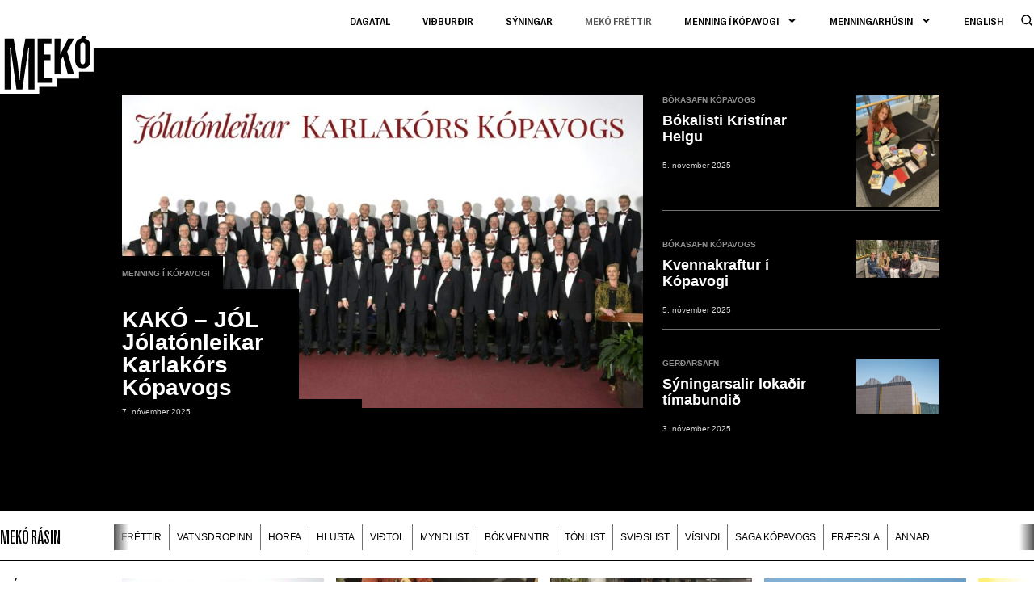

--- FILE ---
content_type: text/css; charset=utf-8
request_url: https://menning.kopavogur.is/wp-content/cache/min/1/wp-content/themes/meko/style.css?ver=1762853942
body_size: 195
content:
div.otgs-development-site-front-end {display:none!important;z-index:1}:root{--swiper-navigation-color:white !important;--swiper-theme-color:white !important}.swiper-button-prev,.swiper-button-next{color:#fff;background-image:none!important}.meko-post-categories{text-transform:uppercase;font-size:12px;list-style:none;font-weight:500}.meko-post-categories ul{padding:0}.meko-post-categories li{border-right:1px solid #707070;display:inline-block;width:auto;position:relative}.meko-post-categories li:last-child{border-right:0 solid #707070!important}.meko-post-categories li a{display:inline-block;width:auto;position:relative;padding:.45rem 9px;color:#000;transition:.4s ease-out color;z-index:1}.meko-post-categories li:hover a{color:#777}.meko-post-categories li a:after{content:'';display:inline-block;position:absolute;width:100%;height:1px;bottom:0;left:0;background:#000;transform:scaleY(0);transform-origin:right center;transition:.4s ease-out transform;z-index:-1}.meko-post-categories li:hover a:after{transform:scaleY(1);transform-origin:left center}.meko-swiper-natural .meko-swiper-next,.meko-swiper-natural .meko-swiper-prev{position:absolute;top:50%;width:calc(var(--swiper-navigation-size)/ 44 * 27);width:24px;height:var(--swiper-navigation-size);margin-top:calc(0px - (var(--swiper-navigation-size)/ 2));z-index:10;display:flex;align-items:center;justify-content:center;transition:.2s ease-out transform;transform-origin:0 50% 0}.meko-swiper-natural .meko-swiper-next{right:0;transform-origin:100% 50% 0}.meko-swiper-natural .meko-swiper-next:after{display:block;width:100%;height:100%;content:'';background:linear-gradient(90deg,rgba(255,255,255,0) 0%,rgba(255,255,255,.5) 25%,#555 100%)}.meko-swiper-natural .meko-swiper-prev:after{display:block;width:100%;height:100%;content:'';background:linear-gradient(-90deg,rgba(255,255,255,0) 0%,rgba(255,255,255,.5) 25%,#555 100%)}.meko-swiper-natural .swiper-button-disabled{transform:scaleX(0)}

--- FILE ---
content_type: text/css; charset=utf-8
request_url: https://menning.kopavogur.is/wp-content/cache/min/1/wp-content/themes/meko/shortcodes/meko_articles_reel/style.css?ver=1762853950
body_size: 178
content:
.meko-articles-reel .swiper-slide{width:250px}.meko-articles-reel .meko-swiper-next,.meko-articles-reel .meko-swiper-prev{position:absolute;top:0;width:calc(var(--swiper-navigation-size)/ 44 * 27);width:48px;height:100%;z-index:10;display:flex;align-items:start;justify-content:center;transition:.2s ease-out background,.2s ease-out backdrop-filter;transform-origin:0 50% 0;z-index:2}.meko-articles-reel .meko-swiper-next svg,.meko-articles-reel .meko-swiper-prev svg{z-index:3;height:10px;margin-top:60px;transition:.2s ease-out opacity}.meko-articles-reel .meko-swiper-next{right:0;transform-origin:100% 50% 0;justify-content:end}.meko-articles-reel .meko-swiper-prev{justify-content:start}.meko-articles-reel .meko-swiper-prev svg{transform:scaleX(-1)}.meko-articles-reel .meko-swiper-next:after{position:absolute;display:block;z-index:1;width:100%;height:100%;content:'';background:linear-gradient(90deg,rgba(255,255,255,0) 0%,rgba(255,255,255,.5) 25%,#fff 100%)}.meko-articles-reel .meko-swiper-prev:after{position:absolute;display:block;z-index:1;width:100%;height:100%;content:'';background:linear-gradient(-90deg,rgba(255,255,255,0) 0%,rgba(255,255,255,.5) 25%,#fff 100%)}.meko-articles-reel .swiper-button-disabled svg,.meko-articles-reel .swiper-button-disabled:after{opacity:0}.meko-articles-reel .swiper-slide .meko-more{background:#000;color:#fff;width:100%;height:140px;display:flex;align-items:center;justify-content:center;position:relative}.meko-articles-reel .swiper-slide .meko-more>a{position:absolute;left:0;top:0;width:100%;height:100%;z-index:1}.meko-articles-reel .swiper-slide .meko-more h3{margin:0;padding:0;padding-top:8px;padding-left:26px}.meko-articles-reel .swiper-slide .meko-more h3 svg{display:inline-block;margin-left:4px;height:12px;vertical-align:middle}.meko-articles-reel .swiper-slide .meko-more h3 svg path{fill:#fff}@media only screen and (max-width:767px){.meko-articles-reel .meko-swiper-prev{display:none}.meko-articles-reel .meko-swiper-next{width:44px}}

--- FILE ---
content_type: image/svg+xml
request_url: https://menning.kopavogur.is/wp-content/uploads/2021/11/meko.svg
body_size: 246
content:
<svg xmlns="http://www.w3.org/2000/svg" width="111.63" height="71.37" viewBox="0 0 111.63 71.37"><g><polyline points="0.741 71.518 46.148 71.518 46.148 63.37 66.148 63.37 66.148 53.889 91.926 53.889 91.926 45.926 108.741 45.926 108.741 0.148 87.815 0.148 86.593 0.148 0.778 0.148" fill="#fff"></polyline><g><path d="M6.341,8.144H16.6l4.319,25.621c.914,7.391,1.5,12.956,2.161,21.635H23.7c.622-8.678,1.2-14.243,2.075-21.635L30.093,8.144H40.6V66.28H33.665l.083-28.4c0-5.523.166-11.087.622-18.355l-.872-.042-6.85,46.8H19.917L13.276,19.439l-.872.041c.373,7.267.5,12.873.5,18.4l.042,28.4h-6.6Z" fill="#010101"></path><path d="M60.717,53.037V58.68H44.276V8.144H60.217v5.371H51.294V26.286H59.1v6.385H51.294V53.037Z" fill="#010101"></path><path d="M70.273,26.148l9.161-18h6.8l-8.017,14.6,7.976,26.123H79.027l-5.5-20.417L70.641,33.42V48.863H63.76V8.144h6.881Z" fill="#010101"></path><path d="M98.822,8.123l2.234-2.989H95.432l-1.3,2.906c-4.486.76-6.754,4.091-6.754,9.8V32.246c0,6.548,2.983,9.932,8.877,9.932,5.856,0,8.912-3.384,8.912-9.932V17.839C105.166,12.319,103.022,9.022,98.822,8.123Zm.346,24.523c0,3.347-.946,4.947-2.909,4.947-1.929,0-2.875-1.6-2.875-4.947V17.439c0-3.42.946-5.02,2.875-5.02,1.964,0,2.909,1.6,2.909,5.02Z" fill="#010101"></path></g></g></svg>

--- FILE ---
content_type: application/javascript
request_url: https://menning.kopavogur.is/wp-content/cache/min/1/wp-content/themes/meko/shortcodes/meko_articles_reel/script.js?ver=1762853950
body_size: -298
content:
new Swiper(".meko-articles-reel",{slidesPerView:'auto',freeMode:{enabled:!0,},navigation:{nextEl:".meko-swiper-next",prevEl:".meko-swiper-prev",},loopedSlides:12,spaceBetween:15,})

--- FILE ---
content_type: application/javascript
request_url: https://menning.kopavogur.is/wp-content/cache/min/1/wp-content/themes/meko/theme.js?ver=1762853942
body_size: -248
content:
new Swiper(".meko-swiper-natural",{slidesPerView:'auto',freeMode:{enabled:!0,},navigation:{nextEl:'.meko-swiper-next',prevEl:'.meko-swiper-prev',},loopedSlides:32,slidesOffsetAfter:0,slidesOffsetBefore:0,})